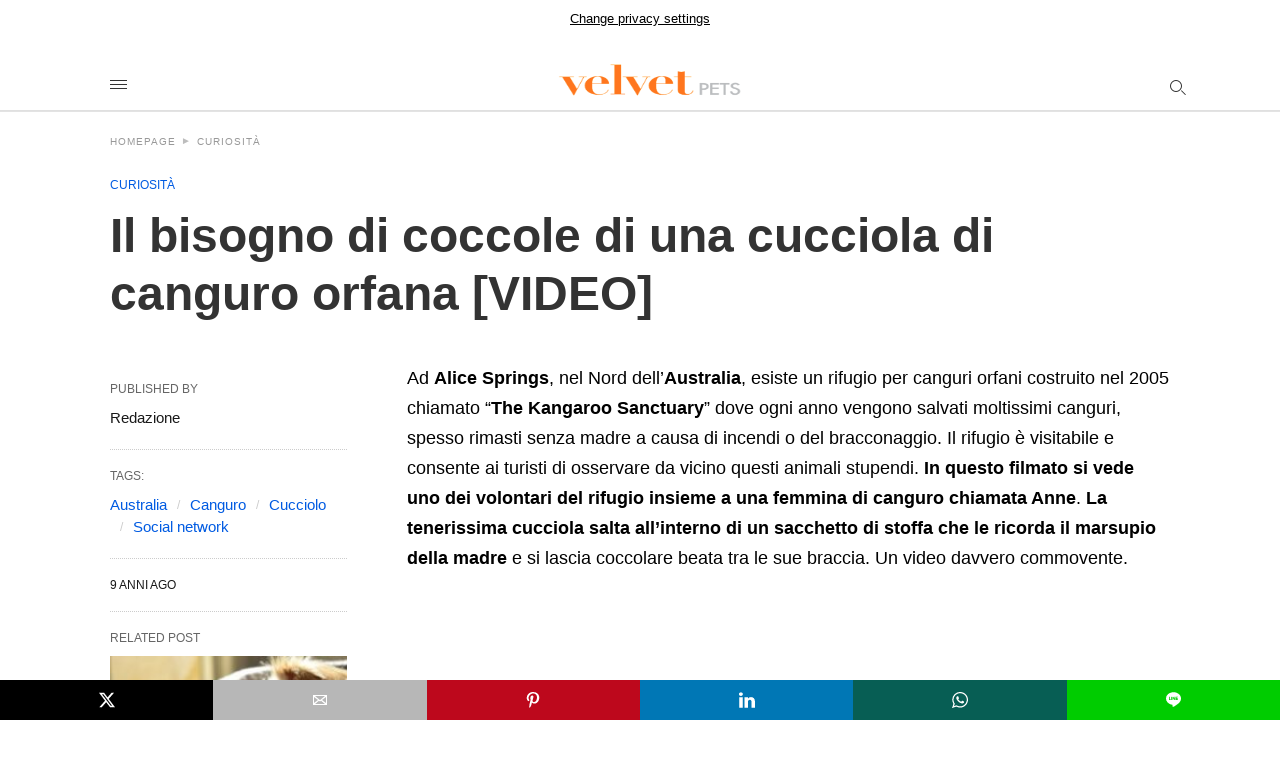

--- FILE ---
content_type: text/html; charset=UTF-8
request_url: https://www.velvetpets.it/2017/03/27/cucciola-di-canguro-si-fa-coccolare/amp/
body_size: 21230
content:
<!doctype html> <html amp lang="it-IT"> <head><script custom-element="amp-fx-collection" src="https://cdn.ampproject.org/v0/amp-fx-collection-latest.js" async></script><script custom-element="amp-access" src="https://cdn.ampproject.org/v0/amp-access-latest.js" async></script><script custom-element="amp-form" src="https://cdn.ampproject.org/v0/amp-form-latest.js" async></script> <meta charset="utf-8"> <link rel="preconnect" href="//cdn.ampproject.org"> <meta name="viewport" content="width=device-width">  <title>Il bisogno di coccole di una cucciola di canguro orfana [VIDEO] - Velvet Pets</title> <link rel="canonical" href="https://www.velvetpets.it/2017/03/27/cucciola-di-canguro-si-fa-coccolare/" /> <meta property="og:locale" content="it_IT" /> <meta property="og:type" content="article" /> <meta property="og:title" content="Il bisogno di coccole di una cucciola di canguro orfana [VIDEO]" /> <meta property="og:description" content="Ad Alice Springs, nel Nord dell’Australia, esiste un rifugio per canguri orfani costruito nel 2005 chiamato “The Kangaroo" /> <meta property="og:url" content="https://www.velvetpets.it/2017/03/27/cucciola-di-canguro-si-fa-coccolare/" /> <meta property="og:site_name" content="Velvet Pets" /> <meta property="article:publisher" content="https://www.facebook.com/VelvetMagIta" /> <meta property="article:author" content="https://www.facebook.com/VelvetPetsItalia" /> <meta property="article:published_time" content="2017-03-27T10:56:57+00:00" /> <meta property="og:image" content="https://www.velvetpets.it/wp-content/uploads/2017/03/canguro-.jpg" /> <meta property="og:image:width" content="1000" /> <meta property="og:image:height" content="600" /> <meta property="og:image:type" content="image/jpeg" /> <meta name="author" content="Redazione" /> <meta name="twitter:card" content="summary_large_image" /> <meta name="twitter:creator" content="@velvetmagita" /> <meta name="twitter:site" content="@velvetmagita" /> <meta name="twitter:label1" content="Scritto da" /> <meta name="twitter:data1" content="Redazione" /> <meta name="twitter:label2" content="Tempo di lettura stimato" /> <meta name="twitter:data2" content="1 minuto" /> <script type="application/ld+json" class="yoast-schema-graph">{"@context":"https://schema.org","@graph":[{"@type":"NewsArticle","@id":"https://www.velvetpets.it/2017/03/27/cucciola-di-canguro-si-fa-coccolare/#article","isPartOf":{"@id":"https://www.velvetpets.it/2017/03/27/cucciola-di-canguro-si-fa-coccolare/"},"author":{"name":"Redazione","@id":"https://www.velvetpets.it/#/schema/person/946db982e618259d3b969ccd0ac07789"},"headline":"Il bisogno di coccole di una cucciola di canguro orfana [VIDEO]","datePublished":"2017-03-27T10:56:57+00:00","mainEntityOfPage":{"@id":"https://www.velvetpets.it/2017/03/27/cucciola-di-canguro-si-fa-coccolare/"},"wordCount":115,"publisher":{"@id":"https://www.velvetpets.it/#organization"},"image":{"@id":"https://www.velvetpets.it/2017/03/27/cucciola-di-canguro-si-fa-coccolare/#primaryimage"},"thumbnailUrl":"https://www.velvetpets.it/wp-content/uploads/2017/03/canguro-.jpg","keywords":["Australia","Canguro","Cucciolo","Social network"],"articleSection":["Curiosità"],"inLanguage":"it-IT"},{"@type":"WebPage","@id":"https://www.velvetpets.it/2017/03/27/cucciola-di-canguro-si-fa-coccolare/","url":"https://www.velvetpets.it/2017/03/27/cucciola-di-canguro-si-fa-coccolare/","name":"Il bisogno di coccole di una cucciola di canguro orfana [VIDEO] - Velvet Pets","isPartOf":{"@id":"https://www.velvetpets.it/#website"},"primaryImageOfPage":{"@id":"https://www.velvetpets.it/2017/03/27/cucciola-di-canguro-si-fa-coccolare/#primaryimage"},"image":{"@id":"https://www.velvetpets.it/2017/03/27/cucciola-di-canguro-si-fa-coccolare/#primaryimage"},"thumbnailUrl":"https://www.velvetpets.it/wp-content/uploads/2017/03/canguro-.jpg","datePublished":"2017-03-27T10:56:57+00:00","breadcrumb":{"@id":"https://www.velvetpets.it/2017/03/27/cucciola-di-canguro-si-fa-coccolare/#breadcrumb"},"inLanguage":"it-IT","potentialAction":[{"@type":"ReadAction","target":["https://www.velvetpets.it/2017/03/27/cucciola-di-canguro-si-fa-coccolare/"]}]},{"@type":"ImageObject","inLanguage":"it-IT","@id":"https://www.velvetpets.it/2017/03/27/cucciola-di-canguro-si-fa-coccolare/#primaryimage","url":"https://www.velvetpets.it/wp-content/uploads/2017/03/canguro-.jpg","contentUrl":"https://www.velvetpets.it/wp-content/uploads/2017/03/canguro-.jpg","width":1000,"height":600,"caption":"Il bisogno di coccole di una cucciola di canguro orfana [VIDEO]"},{"@type":"BreadcrumbList","@id":"https://www.velvetpets.it/2017/03/27/cucciola-di-canguro-si-fa-coccolare/#breadcrumb","itemListElement":[{"@type":"ListItem","position":1,"name":"Home","item":"https://www.velvetpets.it/"},{"@type":"ListItem","position":2,"name":"Curiosità","item":"https://www.velvetpets.it/category/curiosita/"},{"@type":"ListItem","position":3,"name":"Il bisogno di coccole di una cucciola di canguro orfana [VIDEO]"}]},{"@type":"WebSite","@id":"https://www.velvetpets.it/#website","url":"https://www.velvetpets.it/","name":"Velvet Pets","description":"Animali domestici: tutto su Velvet Pets!","publisher":{"@id":"https://www.velvetpets.it/#organization"},"potentialAction":[{"@type":"SearchAction","target":{"@type":"EntryPoint","urlTemplate":"https://www.velvetpets.it/?s={search_term_string}"},"query-input":{"@type":"PropertyValueSpecification","valueRequired":true,"valueName":"search_term_string"}}],"inLanguage":"it-IT"},{"@type":"Organization","@id":"https://www.velvetpets.it/#organization","name":"Velvet Pets","url":"https://www.velvetpets.it/","logo":{"@type":"ImageObject","inLanguage":"it-IT","@id":"https://www.velvetpets.it/#/schema/logo/image/","url":"https://velvetpets.it/wp-content/uploads/2021/11/logo-velvetpets.png","contentUrl":"https://velvetpets.it/wp-content/uploads/2021/11/logo-velvetpets.png","width":500,"height":130,"caption":"Velvet Pets"},"image":{"@id":"https://www.velvetpets.it/#/schema/logo/image/"},"sameAs":["https://www.facebook.com/VelvetMagIta","https://x.com/velvetmagita"]},{"@type":"Person","@id":"https://www.velvetpets.it/#/schema/person/946db982e618259d3b969ccd0ac07789","name":"Redazione","image":{"@type":"ImageObject","inLanguage":"it-IT","@id":"https://www.velvetpets.it/#/schema/person/image/","url":"https://secure.gravatar.com/avatar/3d1533694b7bdea306a6154531706fa19d536cf5f291e95ef8e23b56e10fb832?s=96&d=mm&r=g","contentUrl":"https://secure.gravatar.com/avatar/3d1533694b7bdea306a6154531706fa19d536cf5f291e95ef8e23b56e10fb832?s=96&d=mm&r=g","caption":"Redazione"},"sameAs":["https://velvetpets.wpmudev.host/","https://www.facebook.com/VelvetPetsItalia"],"url":"https://www.velvetpets.it/author/redazione/"}]}</script>  <link rel="icon" href="https://www.velvetpets.it/wp-content/uploads/2021/11/velvetpets-favicon-150x150.png" sizes="32x32" /> <link rel="icon" href="https://www.velvetpets.it/wp-content/uploads/2021/11/velvetpets-favicon-300x300.png" sizes="192x192" /> <link rel="apple-touch-icon" href="https://www.velvetpets.it/wp-content/uploads/2021/11/velvetpets-favicon-300x300.png" /> <meta name="msapplication-TileImage" content="https://www.velvetpets.it/wp-content/uploads/2021/11/velvetpets-favicon-300x300.png" /> <meta name="generator" content="AMP for WP 1.1.11" /> <link rel="preload" as="script" href="https://cdn.ampproject.org/v0.js">  <script custom-element="amp-bind" src="https://cdn.ampproject.org/v0/amp-bind-0.1.js" async></script>   <script custom-element="amp-analytics" src="https://cdn.ampproject.org/v0/amp-analytics-latest.js" async></script> <script src="https://cdn.ampproject.org/v0.js" async></script> <style amp-boilerplate>body{-webkit-animation:-amp-start 8s steps(1,end) 0s 1 normal both;-moz-animation:-amp-start 8s steps(1,end) 0s 1 normal both;-ms-animation:-amp-start 8s steps(1,end) 0s 1 normal both;animation:-amp-start 8s steps(1,end) 0s 1 normal both}@-webkit-keyframes -amp-start{from{visibility:hidden}to{visibility:visible}}@-moz-keyframes -amp-start{from{visibility:hidden}to{visibility:visible}}@-ms-keyframes -amp-start{from{visibility:hidden}to{visibility:visible}}@-o-keyframes -amp-start{from{visibility:hidden}to{visibility:visible}}@keyframes -amp-start{from{visibility:hidden}to{visibility:visible}}</style><noscript><style amp-boilerplate>body{-webkit-animation:none;-moz-animation:none;-ms-animation:none;animation:none}</style></noscript> <script async custom-element="amp-consent"
src="https://cdn.ampproject.org/v0/amp-consent-0.1.js"></script> <script async custom-element="amp-ad"
src="https://cdn.ampproject.org/v0/amp-ad-0.1.js"></script> <script async custom-element="amp-sticky-ad"
src="https://cdn.ampproject.org/v0/amp-sticky-ad-1.0.js"></script> <script async custom-element="amp-fx-flying-carpet"
src="https://cdn.ampproject.org/v0/amp-fx-flying-carpet-0.1.js"></script> <script async custom-template="amp-mustache" src="https://cdn.ampproject.org/v0/amp-mustache-0.2.js"></script> <style amp-custom> body{font-family:'Arial', 'Helvetica', 'sans-serif';font-size:16px;line-height:1.25}ol, ul{list-style-position:inside}p, ol, ul, figure{margin:0 0 1em;padding:0}a, a:active, a:visited{text-decoration:none;color:#005be2}body a:hover{color:#005be2}#ampforwp-jp-relatedposts{padding-top:1em;margin:1em 0;position:relative;clear:both}#ampforwp-jp-relatedposts h3.jp-relatedposts-headline{margin:0 0 1em;display:inline-block;float:left;font-size:9pt;font-weight:700;font-family:inherit}#ampforwp-jp-relatedposts .jp-relatedposts-items-visual{margin-right:-20px}#ampforwp-jp-relatedposts .jp-relatedposts-items{clear:left}#ampforwp-jp-relatedposts .jp-relatedposts-items-visual .jp-relatedposts-post{padding-right:20px;-moz-opacity:.8;opacity:.8}#ampforwp-jp-relatedposts .jp-relatedposts-items .jp-relatedposts-post{float:left;width:33%;margin:0 0 1em;box-sizing:border-box;-moz-box-sizing:border-box;-webkit-box-sizing:border-box}#ampforwp-jp-relatedposts .jp-relatedposts-items-visual h4.jp-relatedposts-post-title{text-transform:none;font-family:inherit;display:block;max-width:100%}#ampforwp-jp-relatedposts .jp-relatedposts-items p,#ampforwp-jp-relatedposts .jp-relatedposts-items time,#ampforwp-jp-relatedposts .jp-relatedposts-items-visual h4.jp-relatedposts-post-title{font-size:14px;line-height:20px;margin:0}#ampforwp-jp-relatedposts .jp-relatedposts-items .jp-relatedposts-post .jp-relatedposts-post-title a{font-size:inherit;font-weight:400;text-decoration:none;-moz-opacity:1;opacity:1}pre{white-space:pre-wrap}.left{float:left}.right{float:right}.hidden, .hide, .logo .hide{display:none}.screen-reader-text{border:0;clip:rect(1px, 1px, 1px, 1px);clip-path:inset(50%);height:1px;margin:-1px;overflow:hidden;padding:0;position:absolute;width:1px;word-wrap:normal}.clearfix{clear:both}blockquote{background:#f1f1f1;margin:10px 0 20px 0;padding:15px}blockquote p:last-child{margin-bottom:0}.amp-wp-unknown-size img{object-fit:contain}.amp-wp-enforced-sizes{max-width:100%}html,body,div,span,object,iframe,h1,h2,h3,h4,h5,h6,p,blockquote,pre,abbr,address,cite,code,del,dfn,em,img,ins,kbd,q,samp,small,strong,sub,sup,var,b,i,dl,dt,dd,ol,ul,li,fieldset,form,label,legend,table,caption,tbody,tfoot,thead,tr,th,td,article,aside,canvas,details,figcaption,figure,footer,header,hgroup,menu,nav,section,summary,time,mark,audio,video{margin:0;padding:0;border:0;outline:0;font-size:100%;vertical-align:baseline;background:transparent}body{line-height:1}article,aside,details,figcaption,figure,footer,header,hgroup,menu,nav,section{display:block}nav ul{list-style:none}blockquote,q{quotes:none}blockquote:before,blockquote:after,q:before,q:after{content:none}a{margin:0;padding:0;font-size:100%;vertical-align:baseline;background:transparent}table{border-collapse:collapse;border-spacing:0}hr{display:block;height:1px;border:0;border-top:1px solid #ccc;margin:1em 0;padding:0}input,select{vertical-align:middle}*,*:after,*:before{box-sizing:border-box;-ms-box-sizing:border-box;-o-box-sizing:border-box}.alignright{float:right;margin-left:10px}.alignleft{float:left;margin-right:10px}.aligncenter{display:block;margin-left:auto;margin-right:auto;text-align:center}amp-iframe{max-width:100%;margin-bottom:20px}amp-wistia-player{margin:5px 0px}.wp-caption{padding:0}figcaption,.wp-caption-text{font-size:12px;line-height:1.5em;margin:0;padding:.66em 10px .75em;text-align:center}amp-carousel > amp-img > img{object-fit:contain}.amp-carousel-container{position:relative;width:100%;height:100%}.amp-carousel-img img{object-fit:contain}amp-instagram{box-sizing:initial}figure.aligncenter amp-img{margin:0 auto}.rr span,.loop-date,.fbp-cnt .amp-author,.display-name,.author-name{color:#191919}.fsp-cnt .loop-category li{padding:8px 0px}.fbp-cnt h2.loop-title{padding:8px 0px}.cntr{max-width:1100px;margin:0 auto;width:100%;padding:0px 20px}header .cntr{max-width:1100px;margin:0 auto}.h_m{position:static;background:rgba(255,255,255,1);border-bottom:1px solid;border-color:rgba(0,0,0,0.12);padding:0 0 0 0;margin:0 0 0 0}.content-wrapper{margin-top:0px}.h_m_w{width:100%;clear:both;display:inline-flex;height:60px}.icon-src:before{}.isc:after{}.h-ic a:after, .h-ic a:before{color:rgba(51,51,51,1)}.h-ic{margin:0px 10px;align-self:center}.amp-logo a{line-height:0;display:inline-block;margin:0;font-size:17px;font-weight:700;text-transform:uppercase;display:inline-block;color:rgba(51,51,51,1)}.logo h1{margin:0;font-size:17px;font-weight:700;text-transform:uppercase;display:inline-block}.h-srch a{line-height:1;display:block}.amp-logo amp-img{margin:0 auto}@media(max-width:480px){.h-sing{font-size:13px}}.logo{z-index:2;flex-grow:1;align-self:center;text-align:center;line-height:0}.h-1{display:flex;order:1}.h-nav{order:-1;align-self:center;flex-basis:30px}.h-ic:last-child{margin-right:0}.lb-t{position:fixed;top:-50px;width:100%;width:100%;opacity:0;transition:opacity .5s ease-in-out;overflow:hidden;z-index:9;background:rgba(20,20,22,0.9)}.lb-t img{margin:auto;position:absolute;top:0;left:0;right:0;bottom:0;max-height:0%;max-width:0%;border:3px solid white;box-shadow:0px 0px 8px rgba(0,0,0,.3);box-sizing:border-box;transition:.5s ease-in-out}a.lb-x{display:block;width:50px;height:50px;box-sizing:border-box;background:tranparent;color:black;text-decoration:none;position:absolute;top:-80px;right:0;transition:.5s ease-in-out}a.lb-x:after{line-height:0;display:block;text-indent:1px;color:rgba(255,255,255,0.8)}.lb-t:target{opacity:1;top:0;bottom:0;left:0;z-index:2}.lb-t:target img{max-height:100%;max-width:100%}.lb-t:target a.lb-x{top:25px}.lb img{cursor:pointer}.lb-btn form{position:absolute;top:200px;left:0;right:0;margin:0 auto;text-align:center}.lb-btn .s{padding:10px}.lb-btn .icon-search{padding:10px;cursor:pointer}.amp-search-wrapper{width:80%;margin:0 auto;position:relative}.overlay-search:before{position:absolute;right:0;cursor:pointer;top:4px;color:rgba(255,255,255,0.8)}.amp-search-wrapper .icon-search{cursor:pointer;background:transparent;border:none;display:inline-block;width:30px;height:30px;opacity:0;position:absolute;z-index:100;right:0;top:0}.lb-btn .s{padding:10px;background:transparent;border:none;border-bottom:1px solid #504c4c;width:100%;color:rgba(255,255,255,0.8)}.m-ctr{background:rgba(20,20,22,0.9)}.tg, .fsc{display:none}.fsc{width:100%;height:-webkit-fill-available;position:absolute;cursor:pointer;top:0;left:0;z-index:9}.tg:checked + .hamb-mnu > .m-ctr{margin-left:0;border-right:1px solid}.tg:checked + .hamb-mnu > .m-ctr .c-btn{position:fixed;right:5px;top:5px;background:rgba(20,20,22,0.9);border-radius:50px}.m-ctr{margin-left:-100%;float:left}.tg:checked + .hamb-mnu > .fsc{display:block;background:rgba(0,0,0,.9);height:100%}.t-btn, .c-btn{cursor:pointer}.t-btn:after{display:inline-block;color:rgba(51,51,51,1)}.c-btn:after{color:rgba(255,255,255,0.8);line-height:0;display:block;text-indent:1px}.c-btn{float:right;padding:15px 5px}header[style] label.c-btn, header[style] .lb-t:target a.lb-x{margin-top:30px}.m-ctr{transition:margin 0.3s ease-in-out}.m-ctr{width:90%;height:100%;position:absolute;z-index:99;padding:2% 0% 100vh 0%}.m-menu{display:inline-block;width:100%;padding:2px 20px 10px 20px}.m-scrl{overflow-y:scroll;display:inline-block;width:100%;max-height:94vh}.m-menu .amp-menu .toggle:after{display:inline-block;top:1px;transform:rotate(270deg);right:0;left:auto;cursor:pointer;border-radius:35px;color:rgba(255,255,255,0.8)}.m-menu .amp-menu .toggle:after{content:"";width:0;height:0;margin:17px;vertical-align:0.255em;border-top:0.3em solid;border-right:0.3em solid transparent;border-bottom:0;border-left:0.3em solid transparent}.m-menu .amp-menu li.menu-item-has-children:after{display:none}.m-menu .amp-menu li ul{font-size:14px}.m-menu .amp-menu{list-style-type:none;padding:0}.m-menu .amp-menu > li a{color:rgba(255,255,255,0.8);padding:12px 7px;margin-bottom:0;display:inline-block}.menu-btn{margin-top:30px;text-align:center}.menu-btn a{color:#fff;border:2px solid #ccc;padding:15px 30px;display:inline-block}.amp-menu li.menu-item-has-children>ul>li{width:100%}.m-menu .amp-menu li.menu-item-has-children>ul>li{padding-left:0;border-bottom:1px solid;margin:0px 10px}.m-menu .link-menu .toggle{width:100%;height:100%;position:absolute;top:0px;right:0;cursor:pointer}.m-menu .amp-menu .sub-menu li:last-child{border:none}.m-menu .amp-menu a{padding:7px 15px}.m-menu > li{font-size:17px}.amp-menu .toggle:after{position:absolute}.m-menu .toggle{float:right}.m-menu input{display:none}.m-menu .amp-menu [id^=drop]:checked + label + ul{display:block}.m-menu .amp-menu [id^=drop]:checked + .toggle:after{transform:rotate(360deg)}.hamb-mnu ::-webkit-scrollbar{display:none}.p-m-fl{width:100%;border-bottom:1px solid rgba(0, 0, 0, 0.05);background:rgba(239,239,239,1)}.p-menu{width:100%;text-align:center;margin:0px auto;padding:0px 25px 0px 25px}.p-menu ul li{display:inline-block;margin-right:21px;font-size:12px;line-height:20px;letter-spacing:1px;font-weight:400;position:relative}.p-menu ul li a{color:rgba(53,53,53,1);padding:12px 0px 12px 0px;display:inline-block}.p-menu input{display:none}.p-menu .amp-menu .toggle:after{display:none}.p-menu{white-space:nowrap}@media(max-width:768px){.p-menu{overflow:scroll}}pre{padding:30px 15px;background:#f7f7f7;white-space:pre-wrap;;font-size:14px;color:#666666;border-left:3px solid;border-color:#005be2;margin-bottom:20px}.cntn-wrp{font-family:Arial, Helvetica, sans-serif}table{display:-webkit-box;overflow-x:auto;word-break:normal}.author-tw:after{content:"";background-image:url([data-uri]);background-size:cover;width:15px;height:15px;display:inline-block;background-color:#000;border-radius:3px;margin:0px 5px;text-decoration:none}.author-tw:hover{text-decoration:none}.artl-cnt table{margin:0 auto;text-align:center;width:100%}p.nocomments{padding:10px;color:#fff}.tl-exc{font-size:16px;color:#444;margin-top:10px;line-height:20px}.amp-category span:nth-child(1){display:none}.amp-category span a, .amp-category span{color:#005be2;font-size:12px;font-weight:500;text-transform:uppercase}.amp-category span a:hover{color:#005be2}.amp-category span:after{content:"/";display:inline-block;margin:0px 5px 0px 5px;position:relative;top:1px;color:rgba(0, 0, 0, 0.25)}.amp-category span:last-child:after{display:none}.sp{width:100%;margin-top:20px;display:inline-block}.amp-post-title{font-size:48px;line-height:58px;color:#333;margin:0;padding-top:15px}.sf-img{text-align:center;width:100%;display:inline-block;height:auto;margin-top:33px}.sf-img figure{margin:0}.sf-img .wp-caption-text{width:1100px;text-align:left;margin:0 auto;color:#a1a1a1;font-size:14px;line-height:20px;font-weight:500;border-bottom:1px solid #ccc;padding:15px 0px}.sf-img .wp-caption-text:before{position:relative;top:4px;opacity:0.4;margin-right:5px}.sp-cnt{margin-top:40px;clear:both;width:100%;display:inline-block}.sp-rl{display:inline-flex;width:100%}.sp-rt{width:72%;margin-left:60px;flex-direction:column;justify-content:space-around;order:1}.sp-lt{display:flex;flex-direction:column;flex:1 0 20%;order:0;max-width:237px}.ss-ic, .sp-athr, .amp-tags, .post-date{padding-bottom:20px;border-bottom:1px dotted #ccc}.shr-txt, .athr-tx, .amp-tags > span:nth-child(1), .amp-related-posts-title, .related-title, .r-pf h3{margin-bottom:12px}.shr-txt, .athr-tx, .r-pf h3, .amp-tags > span:nth-child(1), .amp-related-posts-title, .post-date, .related-title{display:block}.shr-txt, .athr-tx, .r-pf h3, .amp-tags > span:nth-child(1), .amp-related-posts-title, .post-date, .related-title{text-transform:uppercase;font-size:12px;color:#666;font-weight:400}.loop-date, .post-edit-link{display:inline-block}.post-date .post-edit-link{color:#005be2;float:right}.post-date .post-edit-link:hover{color:#005be2}.sp-athr, .amp-tags, .post-date{margin-top:20px}.sp-athr .author-details a, .sp-athr .author-details, .amp-tags span a, .amp-tag{font-size:15px;color:#005be2;font-weight:400;line-height:1.5}.amp-tags .amp-tag:after{content:"/";display:inline-block;padding:0px 10px;position:relative;top:-1px;color:#ccc;font-size:12px}.amp-tags .amp-tag:last-child:after{display:none}.ss-ic li:before{border-radius:2px;text-align:center;padding:4px 6px}.sgl table{width:100%;margin-bottom:25px}.sgl th, .sgl td{padding:0.5em 1em;border:1px solid #ddd}.cntn-wrp{font-size:18px;color:#000;line-height:1.7;word-break:break-word}.cntn-wrp small{font-size:11px;line-height:1.2;color:#111}.cntn-wrp p, .cntn-wrp ul, .cntn-wrp ol{margin:0px 0px 30px 0px;word-break:break-word}.cntn-wrp .wp-block-image,.wp-block-embed{margin:15px 0px}.wp-block-embed{margin-top:45px}figure.wp-block-embed-twitter{margin:0}.wp-block-embed blockquote a{position:absolute;height:285px;z-index:9;margin-top:-40px}@media(max-width:768px){.wp-block-embed blockquote a{width:90%;height:209px;margin-top:-95px}.wp-block-embed{margin-top:95px}}.artl-cnt ul li, .artl-cnt ol li{list-style-type:none;position:relative;padding-left:20px}.artl-cnt ul li:before{content:"";display:inline-block;width:5px;height:5px;background:#333;position:absolute;top:12px;left:0px}.artl-cnt ol li{list-style-type:decimal;position:unset;padding:0}.sp-rt p strong, .pg p strong{font-weight:700}@supports (-webkit-overflow-scrolling:touch){.m-ctr{overflow:initial}}@supports not (-webkit-overflow-scrolling:touch){.m-ctr{overflow:scroll}}.m-scrl{display:inline-block;width:100%;max-height:94vh}.srp{margin-top:20px}.srp .amp-related-posts amp-img{float:left;width:100%;margin:0px;height:100%}.srp ul li{display:inline-block;line-height:1.3;margin-bottom:24px;list-style-type:none;width:100%}.srp ul li:last-child{margin-bottom:0px}.has_thumbnail:hover{opacity:0.7}.has_thumbnail:hover .related_link a{color:#005be2}.related_link{margin-top:10px}.related_link a{color:#333}.related_link p{word-break:break-word;color:#444;font-size:15px;line-height:20px;letter-spacing:0.10px;margin-top:5px;font-weight:400}.amp-related-posts ul{list-style-type:none}.r-pf{margin-top:40px;display:inline-block;width:100%}.sp-rt .amp-author{padding:20px 20px;border-radius:0;background:#f9f9f9;border:1px solid #ececec;display:inline-block;width:100%}.sp-rt .amp-author-image{float:left}.amp-author-image amp-img{border-radius:50%;margin:0px 12px 5px 0px;display:block;width:50px}.author-details p{margin:0;font-size:13px;line-height:20px;color:#666;padding-top:4px}#pagination{margin-top:30px;border-top:1px dotted #ccc;padding:20px 5px 0px 5px;;font-size:16px;line-height:24px;font-weight:400}.next{float:right;width:45%;text-align:right;position:relative;margin-top:10px}.next a, .prev a{color:#333}.prev{float:left;width:45%;position:relative;margin-top:10px}.prev span{text-transform:uppercase;font-size:12px;color:#666;display:block;position:absolute;top:-26px}.next span{text-transform:uppercase;font-size:12px;color:#666;display:block;font-weight:400;position:absolute;top:-26px;right:0}.next:hover a, .prev:hover a{color:#005be2}.prev:after{border-left:1px dotted #ccc;content:"";height:calc(100% - -10px);right:-50px;position:absolute;top:50%;transform:translate(0px, -50%);width:2px}.ampforwp_post_pagination{width:100%;text-align:center;display:inline-block}.ampforwp_post_pagination p{margin:0;font-size:18px;color:#444;font-weight:500;margin-bottom:10px}.ampforwp_post_pagination p a{color:#005be2;padding:0px 10px}.cmts{width:100%;display:inline-block;clear:both;margin-top:40px}.amp-comment-button{background-color:#005be2;font-size:15px;float:none;margin:30px auto 0px auto;text-align:center;border-radius:3px;font-weight:600;width:250px}.form-submit #submit{background-color:#005be2;font-size:14px;text-align:center;border-radius:3px;font-weight:500;color:#fff;cursor:pointer;margin:0;border:0;padding:11px 21px}#respond p{margin:12px 0}.amp-comment-button a{color:#fff;display:block;padding:7px 0px 8px 0px}.amp-comment-button a:hover{color:#fff}.cmt-form-comment #comment{border-color:#ccc;width:100%;padding:20px}.cmts h3{margin:0;font-size:12px;padding-bottom:6px;border-bottom:1px solid #eee;font-weight:400;letter-spacing:0.5px;text-transform:uppercase;color:#444}.cmts h3:after{content:"";display:block;width:115px;border-bottom:1px solid #005be2;position:relative;top:7px}.cmts ul{margin-top:16px}.cmts ul li{list-style:none;margin-bottom:20px;padding-bottom:20px;border-bottom:1px solid #eee}.cmts .amp-comments-wrapper ul .children{margin-left:30px}.cmts .cmt-author.vcard .says{display:none}.cmts .cmt-author.vcard .fn{font-size:12px;font-weight:500;color:#333}.cmts .cmt-metadata{font-size:11px;margin-top:8px}.amp-comments-wrapper ul li:hover .cmt-meta .cmt-metadata a{color:#005be2;}.cmts .cmt-metadata a{color:#999}.cmt-content{margin-top:6px;width:100%;display:inline-block}.cmt-content p{font-size:14px;color:#333;line-height:22px;font-weight:400;margin:0}.cmt-meta amp-img{float:left;margin-right:10px;border-radius:50%;width:40px}.sp-rt .amp-author{margin-top:5px}.cntn-wrp a{margin:10px 0px;color:#005be2}.loop-wrapper{display:flex;flex-wrap:wrap;margin:-15px}.loop-category li{display:inline-block;list-style-type:none;margin-right:10px;font-size:10px;font-weight:600;letter-spacing:1.5px}.loop-category li a{color:#555;text-transform:uppercase}.loop-category li:hover a{color:#005be2}.fsp-cnt p{color:#444;font-size:13px;line-height:20px;letter-spacing:0.10px;word-break:break-word}.fsp:hover h2 a{color:#005be2}.fsp h2 a, .fsp h3 a{color:#191919}.fsp{margin:15px;flex-basis:calc(33.33% - 30px)}.fsp-img{margin-bottom:10px}.fsp h2, .fsp h3{margin:0px 0px 5px 0px;font-size:20px;line-height:25px;font-weight:500}.fsp-cnt .loop-category{margin-bottom:20px}.fsp-cnt .loop-category li{font-weight:500}blockquote{margin-bottom:20px}blockquote p{font-size:34px;line-height:1.4;font-weight:700;position:relative;padding:30px 0 0 0}blockquote p:before{content:"";border-top:8px solid #000;width:115px;line-height:40px;display:inline-block;position:absolute;top:0}.cmts-wrap{display:flex;width:100%;margin-top:30px;padding-bottom:30px;border-bottom:1px solid #eee}.cmts-wrap .page-numbers:after{display:none}.cmts .page-numbers{margin:0px 10px}.cmts .prev, .cmts .next{margin:0 auto}.cmts-wrap a{color:#333}.cmts-wrap a:hover{color:#005be2}.cmts-wrap .current{color:#005be2}@media(max-width:1110px){.cntr{width:100%;padding:0px 20px}.sp-rt{margin-left:30px}}@media(max-width:768px){.tl-exc{font-size:14px;margin-top:3px;line-height:22px}.sp-rl{display:inline-block;width:100%}.sp-lt{width:100%;margin-top:20px;max-width:100%}.sp-cnt{margin-top:15px}.r-pf h3{padding-top:20px;border-top:1px dotted #ccc}.r-pf{margin-top:20px}.cmts{margin:20px 0px 20px 0px}.sp-rt{width:100%;margin-left:0}.sp-rt .amp-author{padding:20px 15px}#pagination{margin:20px 0px 20px 0px;border-top:none}.amp-post-title{padding-top:10px}.fsp{flex-basis:calc(100% - 30px)}.fsp-img{width:40%;float:left;margin-right:20px}.fsp-cnt{width:54%;float:left}.srp .related_link{font-size:20px;line-height:1.4;font-weight:600}.rlp-image{width:200px;float:left;margin-right:15px;display:flex;flex-direction:column}.rlp-cnt{display:flex}}@media(max-width:480px){.loop-wrapper{margin-top:15px}.cntn-wrp p{line-height:1.65}.rp .has_related_thumbnail{width:100%}.rlp-image{width:100%;float:none;margin-right:0px}.rlp-cnt{width:100%;float:none}.amp-post-title{font-size:32px;line-height:44px}.amp-category span a{font-size:12px}.sf-img{margin-top:20px}.sp{margin-top:20px}.menu-btn a{padding:10px 20px;font-size:14px}.next, .prev{float:none;width:100%}#pagination{padding:10px 0px 0px}#respond{margin:0}.next a{margin-bottom:45px;display:inline-block}.prev:after{display:none}.author-details p{font-size:12px;line-height:18px}.sf-img .wp-caption-text{width:100%;padding:10px 15px}.fsp-img{width:100%;float:none;margin-right:0px}.fsp-cnt{width:100%;float:none}.fsp{border:none;padding:0}.fsp-cnt{padding:0px 15px 0px 14px}.r-pf .fsp-cnt{padding:0px}blockquote p{font-size:20px}}@media(max-width:425px){.sp-rt .amp-author{margin-bottom:10px}#pagination{margin:20px 0px 10px 0px}.fsp h2, .fsp h3{font-size:24px;font-weight:600}}@media(max-width:320px){.cntn-wrp p{font-size:16px}}.m-srch #amp-search-submit{cursor:pointer;background:transparent;border:none;display:inline-block;width:30px;height:30px;opacity:0;position:absolute;z-index:100;right:0;top:0}.m-srch .amp-search-wrapper{border:1px solid rgba(255,255,255,0.8);background:rgba(255,255,255,0.8);width:100%;border-radius:60px}.m-srch .s{padding:10px 15px;border:none;width:100%;color:rgba(20,20,22,0.9);background:rgba(255,255,255,0.8);border-radius:60px}.m-srch{border-top:1px solid;padding:20px}.m-srch .overlay-search:before{color:rgba(20,20,22,0.9);padding-right:10px;top:6px}.cp-rgt{font-size:11px;line-height:1.2;color:rgba(255,255,255,0.8);padding:20px;text-align:center;border-top:1px solid}.cp-rgt a{color:rgba(255,255,255,0.8);border-bottom:1px solid rgba(255,255,255,0.8);margin-left:10px}.cp-rgt .view-non-amp{display:none}a.btt:hover{cursor:pointer}.footer{margin-top:80px}.f-menu ul li .sub-menu{display:none}.f-menu ul li{display:inline-block;margin-right:20px}.f-menu ul li a{padding:0;color:#575656}.f-menu ul > li:hover a{color:#005be2}.f-menu{font-size:14px;line-height:1.4;margin-bottom:30px}.rr{font-size:12px;color:rgba(136,136,136,1)}.rr span{margin:0 10px 0 0px}.f-menu ul li.menu-item-has-children:hover > ul{display:none}.f-menu ul li.menu-item-has-children:after{display:none}.f-w-f1{padding:70px 0 70px 0;width:100%;border-top:1px solid rgba(238,238,238,1)}.f-w{display:inline-flex;width:100%;flex-wrap:wrap;margin:15px -15px 0px}.f-w-f2{text-align:center;border-top:1px solid rgba(238,238,238,1);padding:50px 0 50px 0}.w-bl{margin-left:0;display:flex;flex-direction:column;position:relative;flex:1 0 22%;margin:0 15px 30px;line-height:1.5;font-size:14px}.w-bl h4{font-size:12px;font-weight:500;margin-bottom:20px;text-transform:uppercase;letter-spacing:1px;padding-bottom:4px}.w-bl ul li{list-style-type:none;margin-bottom:15px}.w-bl ul li:last-child{margin-bottom:0}.w-bl ul li a{text-decoration:none}.w-bl .menu li .sub-menu, .w-bl .lb-x{display:none}.w-bl .menu li .sub-menu, .w-bl .lb-x{display:none}.w-bl table{border-collapse:collapse;margin:0 0 1.5em;width:100%}.w-bl tr{border-bottom:1px solid #eee}.w-bl th, .w-bl td{text-align:center}.w-bl td{padding:0.4em}.w-bl th:first-child, .w-bl td:first-child{padding-left:0}.w-bl thead th{border-bottom:2px solid #bbb;padding-bottom:0.5em;padding:0.4em}.w-bl .calendar_wrap caption{font-size:14px;margin-bottom:10px}.w-bl form{display:inline-flex;flex-wrap:wrap;align-items:center}.w-bl .search-submit{text-indent:-9999px;padding:0;margin:0;background:transparent;line-height:0;display:inline-block;opacity:0}.w-bl .search-button:after{display:inline-block;cursor:pointer}.w-bl .search-field{border:1px solid #ccc;padding:6px 10px}.f-menu{font-size:14px;line-height:1.4;margin-bottom:30px}.f-menu ul li{display:inline-block;margin-right:20px}.f-menu .sub-menu{display:none}.rr{font-size:13px;color:rgba(136,136,136,1)}@media(max-width:768px){.footer{margin-top:60px}.w-bl{flex:1 0 22%}.f-menu ul li{margin-bottom:10px}}@media(max-width:480px){.footer{margin-top:50px}.f-w-f1{padding:45px 0px 10px 0px}.f-w-f2{padding:25px 0px}.f-w{display:block;margin:15px 0px 0px}.w-bl{margin-bottom:40px}.w-bl{flex:100%}.w-bl ul li{margin-bottom:11px}.f-menu ul li{display:inline-block;line-height:1.8;margin-right:13px}.f-menu .amp-menu > li a{padding:0;font-size:12px;color:#7a7a7a}.rr{margin-top:15px;font-size:11px}}@media(max-width:425px){.footer{margin-top:35px}.f-w-f1{padding:35px 0px 10px 0px}.w-bl h4{margin-bottom:15px}}.ss-ic ul li{list-style-type:none;display:inline-block}.ss-ic li a{color:#fff;padding:5px;border-radius:3px;margin:0px 10px 10px 0px;display:inline-block}.ss-ic li a.s_tw{color:#FFFFFF}.s_tw{background:#000000}.ss-ic li a.s_li{color:#00cc00}.ss-ic ul li .s_fb{color:#fff;background:#3b5998}.s_fb:after{}.s_tw:after{}.s_lk{background:#0077b5}.s_lk:after{}.s_pt{background:#bd081c}.s_pt:after{}.s_em{background:#b7b7b7}.s_em:after{}.s_wp{background:#075e54}.s_wp:after{}.s_li{background:#00cc00}.s_stk{background:#f1f1f1;display:inline-block;width:100%;padding:0;position:fixed;bottom:0;text-align:center;border:0}.s_stk ul{width:100%;display:inline-flex}.s_stk ul li{flex-direction:column;flex-basis:0;flex:1 0 5%;max-width:calc(100% - 10px);display:flex;height:40px}.s_stk li a{margin:0;border-radius:0;padding:12px}.body.single-post{padding-bottom:40px}.s_stk{z-index:99999999}.body.single-post .adsforwp-stick-ad, .body.single-post amp-sticky-ad{padding-bottom:45px;padding-top:5px}.body.single-post .ampforwp-sticky-custom-ad{bottom:40px;padding:3px 0px 0px}.body.single-post .afw a{line-height:0}.body.single-post amp-sticky-ad amp-sticky-ad-top-padding{height:0px}.content-wrapper a, .breadcrumb ul li a, .srp ul li, .rr a{transition:all 0.3s ease-in-out 0s}[class^="icon-"], [class*=" icon-"]{font-family:'icomoon';speak:none;font-style:normal;font-weight:normal;font-variant:normal;text-transform:none;line-height:1;-webkit-font-smoothing:antialiased;-moz-osx-font-smoothing:grayscale}.breadcrumbs{padding-bottom:8px;margin-bottom:20px}.breadcrumb ul li,.breadcrumbs span{display:inline-block;list-style-type:none;font-size:10px;text-transform:uppercase;margin-right:5px}.breadcrumb ul li a, .breadcrumbs span a, .breadcrumbs .bread-post{color:#999;letter-spacing:1px}.breadcrumb ul li a:hover, .breadcrumbs span a:hover{color:#005be2}.breadcrumbs li a:after, .breadcrumbs span a:after{display:inline-block;color:#bdbdbd;padding-left:5px;position:relative;top:1px}.breadcrumbs li:last-child a:after{display:none}.archive .breadcrumbs{margin-top:20px}@media (min-width:768px){.wp-block-columns{display:flex}.wp-block-column{max-width:50%;margin:0px 10px}}amp-facebook-like{max-height:28px;top:6px;margin-right:10px}.ampforwp-blocks-gallery-caption{font-size:16px}.m-s-i li a.s_telegram:after{content:"\e93f"}.cntn-wrp h1, .cntn-wrp h2, .cntn-wrp h3, .cntn-wrp h4, .cntn-wrp h5, h6{margin-bottom:5px}.cntn-wrp h1{font-size:32px}.cntn-wrp h2{font-size:27px}.cntn-wrp h3{font-size:24px}.cntn-wrp h4{font-size:20px}.cntn-wrp h5{font-size:17px}.cntn-wrp h6{font-size:15px}figure.amp-featured-image{margin:10px 0}.t-btn{color:rgba(51,51,51,1);position:absolute;width:17px;height:5px;border-top:solid 1px currentColor;border-bottom:solid 1px currentColor}.t-btn:after{content:'';position:absolute;top:3px;left:0;width:17px;height:5px;border-bottom:solid 1px currentColor}.t-btn:after{color:rgba(51,51,51,1)}.icon-src,a.lb-x{color:rgba(51,51,51,1);position:absolute;width:12px;height:12px;border:solid 1px rgba(51,51,51,1);;border-radius:100%;transform:rotate(-45deg)}.icon-src:before,a.lb-x:before{content:'';position:absolute;top:12px;left:5px;height:6px;width:1px;background-color:currentColor}.overlay-search{position:absolute;width:12px;height:12px;border:solid 1px #fff;border-radius:100%;transform:rotate(-45deg);right:10px;top:0px}.overlay-search:before{content:'';position:absolute;top:12px;left:5px;height:6px;width:1px;background-color:currentColor}.m-srch .overlay-search{border:1px solid #000;top:10px}.m-srch .overlay-search:before{padding-right:0px;top:10px}a.bread-link.bread-home::after{content:"\25BA";top:-1px}.lb-t:target a.lb-x{width:32px;height:32px;top:50px;right:20px}.lb-t:target a.lb-x:before{content:"X";color:#fff;transform:rotate(45deg);background-color:transparent;top:-4px;height:-17px;margin:10px}#search a.lb-x{border:1px solid #fff}.amp-wp-content table, .cntn-wrp.artl-cnt table{height:auto}amp-img.amp-wp-enforced-sizes[layout=intrinsic] > img, .amp-wp-unknown-size > img{object-fit:contain}.rtl amp-carousel{direction:ltr}.rtl .amp-menu .toggle:after{left:0;right:unset}.sharedaddy li{display:none}sub{vertical-align:sub;font-size:small}sup{vertical-align:super;font-size:small}@media only screen and (max-width:480px){svg{max-width:250px;max-height:250px}}h2.amp-post-title{word-break:break-word;word-wrap:break-word}h2.amp-wp-sub-title{word-break:break-word;word-wrap:break-word}h2.amp-wp-sub-title{font-size:20px;line-height:1.4em;margin-top:0px;color:#a0a0a0}h2.amp-wp-sub-title.center{text-align:center}@media (min-width:768px){.artl-cnt .wp-block-column{max-width:100%}}h1,h2,h3,h4,h5,h6,.amp-wp-title{font-family:1} .wp-block-table{min-width:240px}table.wp-block-table.alignright,table.wp-block-table.alignleft,table.wp-block-table.aligncenter{width:auto}table.wp-block-table.aligncenter{width:50%}table.wp-block-table.alignfull,table.wp-block-table.alignwide{display:table}table{overflow-x:auto}table a:link{font-weight:bold;text-decoration:none}table a:visited{color:#999999;font-weight:bold;text-decoration:none}table a:active, table a:hover{color:#bd5a35;text-decoration:underline}table{font-family:Arial, Helvetica, sans-serif;color:#666;font-size:15px;text-shadow:1px 1px 0px #fff;background:inherit;margin:0px;width:95%}table th{padding:21px 25px 22px 25px;border-top:1px solid #fafafa;border-bottom:1px solid #e0e0e0;background:#ededed}table th:first-child{text-align:left;padding-left:20px}table tr:first-child th:first-child{-webkit-border-top-left-radius:3px;border-top-left-radius:3px}table tr:first-child th:last-child{-webkit-border-top-right-radius:3px;border-top-right-radius:3px}table tr{text-align:center;padding-left:20px;border:2px solid #eee}table td:first-child{padding-left:20px;border-left:0}table td{padding:18px;border-top:1px solid #ffffff;border-bottom:1px solid #e0e0e0;border-left:1px solid #e0e0e0}table tr.even td{background:#f6f6f6;background:-webkit-gradient(linear, left top, left bottom, from(#f8f8f8), to(#f6f6f6))}table tr:last-child td{border-bottom:0}table tr:last-child td:first-child{-webkit-border-bottom-left-radius:3px;border-bottom-left-radius:3px}table tr:last-child td:last-child{-webkit-border-bottom-right-radius:3px;border-bottom-right-radius:3px}@media screen and (min-width:650px){table{display:inline-table}}.has-text-align-left{text-align:left}.has-text-align-right{text-align:right}.has-text-align-center{text-align:center}.collapsible-captions amp-img img{object-fit:contain}.web-stories-list__story-poster amp-img{width:100%;height:100%}amp-web-push-widget button.amp-subscribe{display:inline-flex;align-items:center;border-radius:5px;border:0;box-sizing:border-box;margin:0;padding:10px 15px;cursor:pointer;outline:none;font-size:15px;font-weight:500;background:#4A90E2;margin-top:7px;color:white;box-shadow:0 1px 1px 0 rgba(0, 0, 0, 0.5);-webkit-tap-highlight-color:rgba(0, 0, 0, 0)}.amp-logo amp-img{width:190px}.amp-menu input{display:none}.amp-menu li.menu-item-has-children ul{display:none}.amp-menu li{position:relative;display:block}.amp-menu > li a{display:block}div.acssacfe9{clear:both;margin:8px 0}.code-block-default{margin:8px 0;clear:both}.code-block-{}.ai-align-left *{margin:0 auto 0 0;text-align:left}.ai-align-right *{margin:0 0 0 auto;text-align:right}.ai-center *{margin:0 auto;text-align:center}.icon-widgets:before{content:"\e1bd"}.icon-search:before{content:"\e8b6"}.icon-shopping-cart:after{content:"\e8cc"}#postPromptUI button{background:#368bd6;color:white;padding:5px 15px;border:none;outline:none;display:flex;align-items:center;position:fixed;right:0;bottom:0;border-radius:3px 0 0 3px;max-height:30px;max-width:110px;cursor:pointer}</style> </head> <body data-amp-auto-lightbox-disable class="body single-post 65939 post-id-65939 singular-65939 amp-single post 1.1.11"> <amp-consent layout="nodisplay" id="consent-element"> <script type="application/json">{"consentInstanceId": "clickio","consentRequired":   "remote","checkConsentHref": "https://clickiocmp.com/check/?s=240238&cid=CLIENT_ID&pid=PAGE_VIEW_ID_64","promptUISrc":      "https://clickiocmp.com/prompt/?s=240238&cid=CLIENT_ID&pid=PAGE_VIEW_ID_64u0026url_can=CANONICAL_URL","onUpdateHref":     "https://clickiocmp.com/update/?s=240238&cid=CLIENT_ID&pid=PAGE_VIEW_ID_64","postPromptUI": "post-consent-ui","uiConfig":{"overlay": true
},"sandbox": "allow-top-navigation-by-user-activation","exposesTcfApi": true
}</script> </amp-consent> <div class="consent-cls-wrapper" style="min-height: 30px; margin: 10px 0;"> <div style="margin: 0; text-align: center;" id="post-consent-ui"> <button on="tap:consent-element.prompt" style="border: none; background: none; text-decoration: underline; padding: 0;">Change privacy settings</button> </div> </div> <header class="header h_m h_m_1" > <input type="checkbox" id="offcanvas-menu" on="change:AMP.setState({ offcanvas_menu: (event.checked ? true : false) })" [checked] = "offcanvas_menu" class="tg" /> <div class="hamb-mnu"> <aside class="m-ctr"> <div class="m-scrl"> <div class="menu-heading clearfix"> <label for="offcanvas-menu" class="c-btn"></label> </div> <nav class="m-menu"> <ul id="menu-menu-primario" class="amp-menu"><li id="menu-item-87325" class="menu-item menu-item-type-taxonomy menu-item-object-category menu-item-87325 "><a href="https://www.velvetpets.it/category/news/" class="dropdown-toggle" data-toggle="dropdown">News</a></li> <li id="menu-item-111101" class="menu-item menu-item-type-taxonomy menu-item-object-category menu-item-111101 "><a href="https://www.velvetpets.it/category/pets-healthy/" class="dropdown-toggle" data-toggle="dropdown">Pets Healthy</a></li> <li id="menu-item-87348" class="menu-item menu-item-type-taxonomy menu-item-object-category menu-item-87348 "><a href="https://www.velvetpets.it/category/qui-la-zampa/" class="dropdown-toggle" data-toggle="dropdown">Qui la zampa</a></li> <li id="menu-item-87332" class="menu-item menu-item-type-taxonomy menu-item-object-category current-post-ancestor current-menu-parent current-post-parent menu-item-87332 "><a href="https://www.velvetpets.it/category/curiosita/" class="dropdown-toggle" data-toggle="dropdown">Curiosità</a></li> <li id="menu-item-87326" class="menu-item menu-item-type-taxonomy menu-item-object-category menu-item-87326 "><a href="https://www.velvetpets.it/category/storie/" class="dropdown-toggle" data-toggle="dropdown">Storie</a></li> </ul> </nav> <div class="m-srch"> <form role="search" method="get" class="amp-search" target="_top" action="https://www.velvetpets.it"> <div class="amp-search-wrapper"> <label aria-label="Type your query" class="screen-reader-text" for="s">Type your search query and hit enter: </label> <input type="text" placeholder="AMP" value="1" name="amp" class="hidden"/> <label aria-label="search text" for="search-text-58"></label> <input id="search-text-58" type="text" placeholder="Type Here" value="" name="s" class="s" /> <label aria-label="Submit amp search" for="amp-search-submit" > <input type="submit" class="icon-search" value="Search" /> </label> <div class="overlay-search"> </div> </div> </form> </div> <div class="cp-rgt"> <span>All Rights Reserved</span><a class="view-non-amp" href="https://www.velvetpets.it/2017/03/27/cucciola-di-canguro-si-fa-coccolare/" title="View Non-AMP Version">View Non-AMP Version</a> </div> </div> </aside> <label for="offcanvas-menu" class="fsc"></label> <div class="cntr"> <div class="head h_m_w"> <div class="h-nav"> <label for="offcanvas-menu" class="t-btn"></label> </div> <div class="logo"> <div class="amp-logo"> <a href="https://www.velvetpets.it/amp/" title="Velvet Pets" > <amp-img data-hero src="https://www.velvetpets.it/wp-content/uploads/2022/04/logo-velvetpets_min.png" width="190" height="36" alt="Velvet Pets" class="amp-logo" layout="responsive"></amp-img></a> </div> </div> <div class="h-1"> <div class="h-srch h-ic"> <a title="search" class="lb icon-src" href="#search"></a> <div class="lb-btn"> <div class="lb-t" id="search"> <form role="search" method="get" class="amp-search" target="_top" action="https://www.velvetpets.it"> <div class="amp-search-wrapper"> <label aria-label="Type your query" class="screen-reader-text" for="s">Type your search query and hit enter: </label> <input type="text" placeholder="AMP" value="1" name="amp" class="hidden"/> <label aria-label="search text" for="search-text-11"></label> <input id="search-text-11" type="text" placeholder="Type Here" value="" name="s" class="s" /> <label aria-label="Submit amp search" for="amp-search-submit" > <input type="submit" class="icon-search" value="Search" /> </label> <div class="overlay-search"> </div> </div> </form> <a title="close" class="lb-x" href="#"></a> </div> </div> </div> </div> <div class="clearfix"></div> </div> </div> </div> </header> <div class="content-wrapper"> <div class="p-m-fl"> </div> <div class="sp sgl"> <div class="cntr"> <div class="amp-wp-content breadcrumb"><ul id="breadcrumbs" class="breadcrumbs"><li class="item-home"><a class="bread-link bread-home" href="https://www.velvetpets.it/amp/" title="Homepage">Homepage</a></li><li class="item-cat item-cat-12"><a class="bread-cat bread-cat-12 bread-cat-Curiosità" href="https://www.velvetpets.it/category/curiosita/" title="Curiosità">Curiosità</a></li></ul></div> <div class="amp-category"> <span>Categories: </span> <span class="amp-cat amp-cat-12 "><a href="https://www.velvetpets.it/category/curiosita/" title="Curiosità">Curiosità</a></span> </div> <h1 class="amp-post-title">Il bisogno di coccole di una cucciola di canguro orfana [VIDEO]</h1> </div> <div class="sp-cnt"> <div class="cntr"> <div class="sp-rl"> <div class="sp-rt"> <div class="cntn-wrp artl-cnt"> <p>Ad <strong>Alice Springs</strong>, nel Nord dell’<strong>Australia</strong>, esiste un rifugio per canguri orfani costruito nel 2005 chiamato “<strong>The Kangaroo Sanctuary</strong>” dove ogni anno vengono salvati moltissimi canguri, spesso rimasti senza madre a causa di incendi o del bracconaggio. Il rifugio è visitabile e consente ai turisti di osservare da vicino questi animali stupendi. <strong>In questo filmato si vede uno dei volontari del rifugio insieme a una femmina di canguro chiamata Anne</strong>. <strong>La tenerissima cucciola salta all’interno di un sacchetto di stoffa che le ricorda il marsupio della madre</strong> e si lascia coccolare beata tra le sue braccia. Un video davvero commovente.</p><div class="code-block code-block-6 acssacfe9"> <amp-ad width="336" height="280" type="doubleclick" data-slot="/23289932190/velvetpets.it/velvetpets.it_atf_amp" data-multi-size="300x300,300x250,300x210,250x250"> </amp-ad></div> <p>Photo Credits: You Tube</p><div class="code-block code-block-9 acssacfe9"> <amp-ad width="336" height="280" type="doubleclick" data-slot="/23289932190/velvetpets.it/velvetpets.it_btf_amp" data-multi-size="300x300,300x250,300x210,250x250"> </amp-ad></div> <div class="code-block code-block-8 acssacfe9"> <amp-ad width="336" height="280" type="doubleclick" data-slot="/23289932190/velvetpets.it/velvetpets.it_middle_amp" data-multi-size="300x300,300x250,300x210,250x250"> </amp-ad></div> <div class="code-block code-block-10 acssacfe9"> <amp-embed width="600" height="600" layout="responsive" type="mgid" data-publisher="velvetpets.it.dorvan" data-widget="1714440" data-container="M1004392ScriptRootC1714440" data-block-on-consent="_till_responded"> </amp-embed></div>  </div> <div class="amp-author "> <div class="amp-author-image "> <amp-img src="https://secure.gravatar.com/avatar/3d1533694b7bdea306a6154531706fa19d536cf5f291e95ef8e23b56e10fb832?s=60&#038;d=mm&#038;r=g" width="60" height="60" layout="fixed"></amp-img> </div> <div class="author-details "><span class="author-name">Redazione</span><p></p> </div> </div> <div id="pagination"> <div class="next"> <a href="https://www.velvetpets.it/2017/03/27/equiblu-giornata-consapevolezza-autismo-equitabile/amp/"><span>Next </span> EQUI-BLU: a cavallo per essere parte del mondo e non un mondo a parte &raquo;</a> </div> <div class="prev"> <a href="https://www.velvetpets.it/2017/03/27/gatto-scuoiato-vivo-a-brescia-video-le-iene/amp/"><span>Previous</span> &laquo; Gatto scuoiato vivo a Brescia: il servizio de “Le Iene” [VIDEO]</a> </div> <div class="clearfix"></div> </div> </div> <div class="sp-lt"> <div class="sp-athr desk-athr"> <span class="athr-tx">Published by</span> <div class="amp-author "> <div class="author-details "><span class="author-name">Redazione</span> </div> </div> </div> <div class="amp-tags"> <span>Tags: </span> <span class="amp-tag amp-tag-584"><a href="https://www.velvetpets.it/tag/australia/" title="Australia">Australia</a></span><span class="amp-tag amp-tag-449"><a href="https://www.velvetpets.it/tag/canguro/" title="Canguro">Canguro</a></span><span class="amp-tag amp-tag-109"><a href="https://www.velvetpets.it/tag/cucciolo/" title="Cucciolo">Cucciolo</a></span><span class="amp-tag amp-tag-262"><a href="https://www.velvetpets.it/tag/social-network/" title="Social network">Social network</a></span> </div> <div class="post-date desk-date"> <div class="loop-date">9 anni ago</div> </div> <div class="srp"> <ul class="clearfix"> <h3 class="amp-related-posts-title">Related Post</h3> <li class="has_thumbnail"> <div class="rlp-image"> <a href="https://www.velvetpets.it/2025/01/07/5-rimedi-casalinghi-per-il-raffreddore-del-tuo-cane/amp/" rel="bookmark" title="5 rimedi casalinghi per il raffreddore del tuo cane"> <amp-img data-hero src="https://www.velvetpets.it/wp-content/uploads/2025/01/Progetto-senza-titolo-59-220x134.jpg" alt="" width="220" height="134" layout="responsive"><amp-img fallback data-hero src="https://www.velvetpets.it/wp-content/plugins/accelerated-mobile-pages/images/SD-default-image.png" alt="" width="220" height="134" layout="responsive"></amp-img></amp-img> </a> </div> <div class="rlp-cnt"> <div class="related_link"> <a href="https://www.velvetpets.it/2025/01/07/5-rimedi-casalinghi-per-il-raffreddore-del-tuo-cane/amp/" title="5 rimedi casalinghi per il raffreddore del tuo cane">5 rimedi casalinghi per il raffreddore del tuo cane</a> </div> </div> </li> <li class="has_thumbnail"> <div class="rlp-image"> <a href="https://www.velvetpets.it/2025/01/07/le-tartarughe-sono-pericolose-per-gli-uomini-cosa-sappiamo/amp/" rel="bookmark" title="Le tartarughe sono pericolose per gli uomini? Cosa sappiamo"> <amp-img data-hero src="https://www.velvetpets.it/wp-content/uploads/2025/01/Progetto-senza-titolo-57-220x134.jpg" alt="" width="220" height="134" layout="responsive"><amp-img fallback data-hero src="https://www.velvetpets.it/wp-content/plugins/accelerated-mobile-pages/images/SD-default-image.png" alt="" width="220" height="134" layout="responsive"></amp-img></amp-img> </a> </div> <div class="rlp-cnt"> <div class="related_link"> <a href="https://www.velvetpets.it/2025/01/07/le-tartarughe-sono-pericolose-per-gli-uomini-cosa-sappiamo/amp/" title="Le tartarughe sono pericolose per gli uomini? Cosa sappiamo">Le tartarughe sono pericolose per gli uomini? Cosa sappiamo</a> </div> </div> </li> <li class="has_thumbnail"> <div class="rlp-image"> <a href="https://www.velvetpets.it/2024/12/31/come-capire-che-il-gatto-sta-male-attenzione-a-questi-indizi-2/amp/" rel="bookmark" title="Come capire che il gatto sta male? Attenzione a questi indizi"> <amp-img data-hero src="https://www.velvetpets.it/wp-content/uploads/2024/12/Gatto-sta-male-30122024-velvetpets-220x134.jpg" alt="Gatto-sta male 30122024 velvetpets" width="220" height="134" layout="responsive"><amp-img fallback data-hero src="https://www.velvetpets.it/wp-content/plugins/accelerated-mobile-pages/images/SD-default-image.png" alt="Gatto-sta male 30122024 velvetpets" width="220" height="134" layout="responsive"></amp-img></amp-img> </a> </div> <div class="rlp-cnt"> <div class="related_link"> <a href="https://www.velvetpets.it/2024/12/31/come-capire-che-il-gatto-sta-male-attenzione-a-questi-indizi-2/amp/" title="Come capire che il gatto sta male? Attenzione a questi indizi">Come capire che il gatto sta male? Attenzione a questi indizi</a> </div> </div> </li> </ul> </div> </div> </div> </div> </div> <div class="r-pf"> <div class="cntr"> <h3>Recent Posts</h3> <div class='loop-wrapper'> <div class="fsp"> <div class="fsp-img"> <div class="loop-img image-container"><a href="https://www.velvetpets.it/2025/05/23/alimentazione-e-gatti-i-segreti-per-un-pelo-e-una-cute-in-salute/amp/" title="Alimentazione e gatti: i segreti per un pelo e una cute in salute"><amp-img data-hero src="https://www.velvetpets.it/wp-content/uploads/2025/01/gatto-che-mangia-07-01-2025-velvetpets.it_-346x188.jpg" width="346" height="188" layout=responsive class="" alt="Alimentazione e gatti: i segreti per un pelo e una cute in salute"><amp-img fallback data-hero src="https://www.velvetpets.it/wp-content/plugins/accelerated-mobile-pages/images/SD-default-image.png" width="346" height="188" layout=responsive class="" alt="Alimentazione e gatti: i segreti per un pelo e una cute in salute"></amp-img></amp-img></a></div> </div> <div class="fsp-cnt"> <ul class="loop-category"><li class="amp-cat-7857"><a href="https://www.velvetpets.it/category/pets-healthy/">Pets Healthy</a></li></ul> <h2 class='loop-title' ><a href="https://www.velvetpets.it/2025/05/23/alimentazione-e-gatti-i-segreti-per-un-pelo-e-una-cute-in-salute/amp/">Alimentazione e gatti: i segreti per un pelo e una cute in salute</a></h2> <p class="loop-excerpt">La salute della pelle e del pelo nei gatti è strettamente correlata all’alimentazione. La cute&hellip;</p> <div class="pt-dt"> <div class="loop-date">8 mesi ago</div> </div> </div> </div> <div class="fsp"> <div class="fsp-img"> <div class="loop-img image-container"><a href="https://www.velvetpets.it/2025/03/27/svelati-gli-orrori-degli-allevamenti-intensivi-linchiesta-che-coinvolge-un-politico-alleato-delle-lobby-della-carne/amp/" title="Svelati gli orrori degli allevamenti intensivi: l&#8217;inchiesta che coinvolge un politico alleato delle lobby della carne"><amp-img data-hero src="https://www.velvetpets.it/wp-content/uploads/2025/03/Svelati-gli-orrori-degli-allevamenti-intensivi-linchiesta-che-coinvolge-un-politico-alleato-delle-lobby-della-carne-346x188.jpg" width="346" height="188" layout=responsive class="" alt="Svelati gli orrori degli allevamenti intensivi: l&#8217;inchiesta che coinvolge un politico alleato delle lobby della carne"><amp-img fallback data-hero src="https://www.velvetpets.it/wp-content/plugins/accelerated-mobile-pages/images/SD-default-image.png" width="346" height="188" layout=responsive class="" alt="Svelati gli orrori degli allevamenti intensivi: l&#8217;inchiesta che coinvolge un politico alleato delle lobby della carne"></amp-img></amp-img></a></div> </div> <div class="fsp-cnt"> <ul class="loop-category"><li class="amp-cat-12"><a href="https://www.velvetpets.it/category/curiosita/">Curiosità</a></li></ul> <h2 class='loop-title' ><a href="https://www.velvetpets.it/2025/03/27/svelati-gli-orrori-degli-allevamenti-intensivi-linchiesta-che-coinvolge-un-politico-alleato-delle-lobby-della-carne/amp/">Svelati gli orrori degli allevamenti intensivi: l&#8217;inchiesta che coinvolge un politico alleato delle lobby della carne</a></h2> <p class="loop-excerpt">L’industria della carne è da tempo al centro di dibattiti riguardanti l'etica e la sostenibilità,&hellip;</p> <div class="pt-dt"> <div class="loop-date">10 mesi ago</div> </div> </div> </div> <div class="fsp"> <div class="fsp-img"> <div class="loop-img image-container"><a href="https://www.velvetpets.it/2025/03/27/scoperta-straordinaria-avvistato-un-pinguino-melanico-con-piumaggio-completamente-nero/amp/" title="Scoperta straordinaria: avvistato un pinguino melanico con piumaggio completamente nero"><amp-img data-hero src="https://www.velvetpets.it/wp-content/uploads/2025/03/Scoperta-straordinaria-avvistato-un-pinguino-melanico-con-piumaggio-completamente-nero-346x188.jpg" width="346" height="188" layout=responsive class="" alt="Scoperta straordinaria: avvistato un pinguino melanico con piumaggio completamente nero"><amp-img fallback data-hero src="https://www.velvetpets.it/wp-content/plugins/accelerated-mobile-pages/images/SD-default-image.png" width="346" height="188" layout=responsive class="" alt="Scoperta straordinaria: avvistato un pinguino melanico con piumaggio completamente nero"></amp-img></amp-img></a></div> </div> <div class="fsp-cnt"> <ul class="loop-category"><li class="amp-cat-19"><a href="https://www.velvetpets.it/category/storie/">Storie</a></li></ul> <h2 class='loop-title' ><a href="https://www.velvetpets.it/2025/03/27/scoperta-straordinaria-avvistato-un-pinguino-melanico-con-piumaggio-completamente-nero/amp/">Scoperta straordinaria: avvistato un pinguino melanico con piumaggio completamente nero</a></h2> <p class="loop-excerpt">Il mondo della fauna selvatica continua a sorprendere con scoperte straordinarie. Recentemente, un evento eccezionale&hellip;</p> <div class="pt-dt"> <div class="loop-date">10 mesi ago</div> </div> </div> </div> <div class="fsp"> <div class="fsp-img"> <div class="loop-img image-container"><a href="https://www.velvetpets.it/2025/03/27/microplastiche-nei-polmoni-degli-uccelli-uno-studio-allarmante-su-tutti-gli-esemplari-analizzati/amp/" title="Microplastiche nei polmoni degli uccelli: uno studio allarmante su tutti gli esemplari analizzati"><amp-img data-hero src="https://www.velvetpets.it/wp-content/uploads/2025/03/Microplastiche-nei-polmoni-degli-uccelli-uno-studio-allarmante-su-tutti-gli-esemplari-analizzati-346x188.jpg" width="346" height="188" layout=responsive class="" alt="Microplastiche nei polmoni degli uccelli: uno studio allarmante su tutti gli esemplari analizzati"><amp-img fallback data-hero src="https://www.velvetpets.it/wp-content/plugins/accelerated-mobile-pages/images/SD-default-image.png" width="346" height="188" layout=responsive class="" alt="Microplastiche nei polmoni degli uccelli: uno studio allarmante su tutti gli esemplari analizzati"></amp-img></amp-img></a></div> </div> <div class="fsp-cnt"> <ul class="loop-category"><li class="amp-cat-12"><a href="https://www.velvetpets.it/category/curiosita/">Curiosità</a></li></ul> <h2 class='loop-title' ><a href="https://www.velvetpets.it/2025/03/27/microplastiche-nei-polmoni-degli-uccelli-uno-studio-allarmante-su-tutti-gli-esemplari-analizzati/amp/">Microplastiche nei polmoni degli uccelli: uno studio allarmante su tutti gli esemplari analizzati</a></h2> <p class="loop-excerpt">La crescente preoccupazione per l'inquinamento ambientale ha ricevuto un ulteriore colpo con la pubblicazione di&hellip;</p> <div class="pt-dt"> <div class="loop-date">10 mesi ago</div> </div> </div> </div> <div class="fsp"> <div class="fsp-img"> <div class="loop-img image-container"><a href="https://www.velvetpets.it/2025/03/27/le-aragoste-del-golfo-del-maine-un-viaggio-verso-le-acque-canadesi/amp/" title="Le aragoste del Golfo del Maine: un viaggio verso le acque canadesi"><amp-img data-hero src="https://www.velvetpets.it/wp-content/uploads/2025/03/Le-aragoste-del-Golfo-del-Maine-un-viaggio-verso-le-acque-canadesi-346x188.jpg" width="346" height="188" layout=responsive class="" alt="Le aragoste del Golfo del Maine: un viaggio verso le acque canadesi"><amp-img fallback data-hero src="https://www.velvetpets.it/wp-content/plugins/accelerated-mobile-pages/images/SD-default-image.png" width="346" height="188" layout=responsive class="" alt="Le aragoste del Golfo del Maine: un viaggio verso le acque canadesi"></amp-img></amp-img></a></div> </div> <div class="fsp-cnt"> <ul class="loop-category"><li class="amp-cat-12"><a href="https://www.velvetpets.it/category/curiosita/">Curiosità</a></li></ul> <h2 class='loop-title' ><a href="https://www.velvetpets.it/2025/03/27/le-aragoste-del-golfo-del-maine-un-viaggio-verso-le-acque-canadesi/amp/">Le aragoste del Golfo del Maine: un viaggio verso le acque canadesi</a></h2> <p class="loop-excerpt">Il Golfo del Maine, un ecosistema marino ricco e diversificato che si estende dalla Nuova&hellip;</p> <div class="pt-dt"> <div class="loop-date">10 mesi ago</div> </div> </div> </div> <div class="fsp"> <div class="fsp-img"> <div class="loop-img image-container"><a href="https://www.velvetpets.it/2025/03/26/un-polpo-sorprende-gli-scienziati-cavalcando-lo-squalo-piu-veloce-del-mondo/amp/" title="Un polpo sorprende gli scienziati cavalcando lo squalo più veloce del mondo"><amp-img data-hero src="https://www.velvetpets.it/wp-content/uploads/2025/03/Un-polpo-sorprende-gli-scienziati-cavalcando-lo-squalo-piu-veloce-del-mondo-346x188.jpg" width="346" height="188" layout=responsive class="" alt="Un polpo sorprende gli scienziati cavalcando lo squalo più veloce del mondo"><amp-img fallback data-hero src="https://www.velvetpets.it/wp-content/plugins/accelerated-mobile-pages/images/SD-default-image.png" width="346" height="188" layout=responsive class="" alt="Un polpo sorprende gli scienziati cavalcando lo squalo più veloce del mondo"></amp-img></amp-img></a></div> </div> <div class="fsp-cnt"> <ul class="loop-category"><li class="amp-cat-19"><a href="https://www.velvetpets.it/category/storie/">Storie</a></li></ul> <h2 class='loop-title' ><a href="https://www.velvetpets.it/2025/03/26/un-polpo-sorprende-gli-scienziati-cavalcando-lo-squalo-piu-veloce-del-mondo/amp/">Un polpo sorprende gli scienziati cavalcando lo squalo più veloce del mondo</a></h2> <p class="loop-excerpt">Le recenti immagini di un polpo arancione che si aggrappa al dorso di uno squalo&hellip;</p> <div class="pt-dt"> <div class="loop-date">10 mesi ago</div> </div> </div> </div> </div> </div> </div> </div> <div class="amp-wp-content widget-wrapper"> <div class="cntr"> <div class="amp_widget_above_the_footer f-w"> <div class="w-bl"> <p>VelvetPets: il sito dedicato al mondo animale, tutte le curiosità da sapere sugli amici a quattro zampe per prendersi cura al meglio di loro. E lo sguardo ai pelosetti più famosi del web</p> </div> </div> </div> </div> </div> <footer class="footer" > <div class="f-w-f1"> <div class="cntr"> <div class="f-w"> <div class="w-bl"><div class="menu-menu-footer-container"><ul id="menu-menu-footer-1" class="menu"><li class="menu-item menu-item-type-custom menu-item-object-custom menu-item-87409"><a target="_blank" href="https://biopianeta.it/" itemprop="url">BIopianeta</a></li> </ul></div></div> </div> </div> </div> <div class="f-w-f2"> <div class="cntr"> <div class="f-menu"> <nav> <div class="menu-footer-container"><ul id="menu-footer" class="menu"><li id="menu-item-95886" class="menu-item menu-item-type-post_type menu-item-object-page menu-item-95886"><a href="https://www.velvetpets.it/redazione/" itemprop="url"><span>Redazione</span></a></li> <li id="menu-item-95006" class="menu-item menu-item-type-post_type menu-item-object-page menu-item-95006"><a href="https://www.velvetpets.it/terms-conditions/" itemprop="url"><span>Disclaimer</span></a></li> <li id="menu-item-95005" class="menu-item menu-item-type-post_type menu-item-object-page menu-item-privacy-policy menu-item-95005"><a rel="privacy-policy" href="https://www.velvetpets.it/privacy-policy/" itemprop="url"><span>Privacy Policy</span></a></li> </ul></div> </nav> </div> <div class="rr"> <span>All Rights Reserved</span><a class="view-non-amp" href="https://www.velvetpets.it/2017/03/27/cucciola-di-canguro-si-fa-coccolare/" title="View Non-AMP Version">View Non-AMP Version</a> </div> </div> </div> </footer> <div class="s_stk ss-ic"> <ul> <li> <a title="twitter share" class="s_tw" target="_blank" href="https://twitter.com/intent/tweet?url=https://www.velvetpets.it/?p=65939&text=Il%20bisogno%20di%20coccole%20di%20una%20cucciola%20di%20canguro%20orfana%20%5BVIDEO%5D"> <svg xmlns="http://www.w3.org/2000/svg" width="16" height="16" fill="#fff" viewBox="0 0 16 16"><path d="M12.6.75h2.454l-5.36 6.142L16 15.25h-4.937l-3.867-5.07-4.425 5.07H.316l5.733-6.57L0 .75h5.063l3.495 4.633L12.601.75Zm-.86 13.028h1.36L4.323 2.145H2.865l8.875 11.633Z"></path></svg>   </a>
  </li>
      <li>
   <a title="email" class="s_em" target="_blank"  href="mailto:?subject=Il bisogno di coccole di una cucciola di canguro orfana [VIDEO]&body=https://www.velvetpets.it/2017/03/27/cucciola-di-canguro-si-fa-coccolare/">
   <amp-img src="[data-uri]" width="16" height="16" alt="email"></amp-img>   </a>
  </li>
      <li>
   <a title="pinterest share" class="s_pt" target="_blank"  href="https://pinterest.com/pin/create/button/?media=https://www.velvetpets.it/wp-content/uploads/2017/03/canguro-.jpg&url=https://www.velvetpets.it/2017/03/27/cucciola-di-canguro-si-fa-coccolare/&description=Il bisogno di coccole di una cucciola di canguro orfana [VIDEO]">
    <amp-img src="[data-uri]" width="16" height="16" alt="pinterest"></amp-img>   </a>
  </li>
      <li>
   <a title="linkedin share" class="s_lk" target="_blank"  href="https://www.linkedin.com/shareArticle?url=https://www.velvetpets.it/2017/03/27/cucciola-di-canguro-si-fa-coccolare/&title=Il bisogno di coccole di una cucciola di canguro orfana [VIDEO]">
    <amp-img src="[data-uri]" width="16" height="16" alt="linkedin"></amp-img>   </a>
  </li>
      <li>
   <a title="whatsapp share" class="s_wp" target="_blank"  href="https://api.whatsapp.com/send?text=Il bisogno di coccole di una cucciola di canguro orfana [VIDEO]&nbsp;https://www.velvetpets.it/2017/03/27/cucciola-di-canguro-si-fa-coccolare/" data-action="share/whatsapp/share">
    <amp-img src="[data-uri]" width="16" height="16" alt="whatsapp"></amp-img>    </a>
  </li>
         <li>
   <a title="line share" class="s_li"  href="http://line.me/R/msg/text/?https://www.velvetpets.it/2017/03/27/cucciola-di-canguro-si-fa-coccolare/">
     <amp-img src="[data-uri]" width="15" height="15" alt="line"/>

   L</a>
  </li>
                              
 </ul>
</div>
<div class='code-block code-block-5' style='margin: 8px 0; clear: both;'>
<amp-ad width=320 height=100
    type="doubleclick"
    data-slot="/23289932190/velvetpets.it/velvetpets.it_floorad_amp"
    data-multi-size="320x50,300x100,300x50">
</amp-ad></div>
<div class='code-block code-block-11' style='margin: 8px 0; clear: both;'>
<amp-analytics data-block-on-consent>
    <script type="application/json">
        {
            "requests": {
                "pageview": "https://stats.fluxtech.ai/amppageview?pid=${pageViewId64}&uid=${clientId(_ga)}&path=${canonicalPath}&site=${sitename}&device=${device}&category=${category_slug}&timespent=${totalEngagedTime}&navigation_start=${navTiming(navigationStart)}",
                "pagehide": "https://stats.fluxtech.ai/amppageview?pid=${pageViewId64}&uid=${clientId(_ga)}&path=${canonicalPath}&site=${sitename}&device=${device}&category=${category_slug}&timespent=${totalEngagedTime}&navigation_start=${navTiming(navigationStart)}&event=hide",
                "impression": "https://stats.fluxtech.ai/ampimpression?pid=${pageViewId64}&site=${sitename}&counter=${counter}&format=banner&slot_id=${elementId}&offset_top=${elementY}&time_requested=${firstVisibleTime}",
                "native": "https://stats.fluxtech.ai/ampimpression?pid=${pageViewId64}&site=${sitename}&counter=${counter}&format=native&slot_id=${elementId}&offset_top=${elementY}&time_requested=${firstVisibleTime}"
            },
            "vars": {
               "sitename": "velvetpets",
               "category_slug":"curiosita",
                "device": "mobile"
            },
            "triggers": {
                "trackPageview":{
                    "on":"visible",
                    "request":"pageview"
                },
                "trackImpression": {
                    "on": "visible",
                    "selector": ["amp-ad"],
                    "request":"impression"
                },
                "trackImpressionNative": {
                    "on": "visible",
                    "selector": "amp-embed[type='outbrain'], amp-embed[type='mgid'], amp-embed[type='taboola']",
                    "request":"native"
                },
                "trackHidden": {
                    "on": "hidden",
                    "request": "pagehide"
                }
            }
        }
    </script> </amp-analytics></div> <amp-state id="sidemenu"> <script type="application/json">{"offcanvas_menu":false}    </script> </amp-state> <script type="application/ld+json">{"@context":"https:\/\/schema.org","@graph":[[{"@context":"https:\/\/schema.org","@type":"SiteNavigationElement","@id":"https:\/\/www.velvetpets.it\/amp-menu","name":"News","url":"https:\/\/www.velvetpets.it\/category\/news\/"},{"@context":"https:\/\/schema.org","@type":"SiteNavigationElement","@id":"https:\/\/www.velvetpets.it\/amp-menu","name":"Pets Healthy","url":"https:\/\/www.velvetpets.it\/category\/pets-healthy\/"},{"@context":"https:\/\/schema.org","@type":"SiteNavigationElement","@id":"https:\/\/www.velvetpets.it\/amp-menu","name":"Qui la zampa","url":"https:\/\/www.velvetpets.it\/category\/qui-la-zampa\/"},{"@context":"https:\/\/schema.org","@type":"SiteNavigationElement","@id":"https:\/\/www.velvetpets.it\/amp-menu","name":"Curiosità","url":"https:\/\/www.velvetpets.it\/category\/curiosita\/"},{"@context":"https:\/\/schema.org","@type":"SiteNavigationElement","@id":"https:\/\/www.velvetpets.it\/amp-menu","name":"Storie","url":"https:\/\/www.velvetpets.it\/category\/storie\/"},{"@context":"https:\/\/schema.org","@type":"SiteNavigationElement","@id":"https:\/\/www.velvetpets.it\/amp-footer-menu","name":"Redazione","url":"https:\/\/www.velvetpets.it\/redazione\/"},{"@context":"https:\/\/schema.org","@type":"SiteNavigationElement","@id":"https:\/\/www.velvetpets.it\/amp-footer-menu","name":"Disclaimer","url":"https:\/\/www.velvetpets.it\/terms-conditions\/"},{"@context":"https:\/\/schema.org","@type":"SiteNavigationElement","@id":"https:\/\/www.velvetpets.it\/amp-footer-menu","name":"Privacy Policy","url":"https:\/\/www.velvetpets.it\/privacy-policy\/"}]]}</script> <script type="application/ld+json">{"@context":"http:\/\/schema.org","@type":"NewsArticle","mainEntityOfPage":"https:\/\/www.velvetpets.it\/2017\/03\/27\/cucciola-di-canguro-si-fa-coccolare\/","publisher":{"@type":"Organization","name":"Velvet Pets","logo":{"@type":"ImageObject","url":"https:\/\/www.velvetpets.it\/wp-content\/uploads\/2022\/04\/logo-velvetpets_min.png","height":"60","width":"600"}},"headline":"Il bisogno di coccole di una cucciola di canguro orfana [VIDEO]","author":{"@type":"Person","name":"Redazione","image":"https:\/\/secure.gravatar.com\/avatar\/3d1533694b7bdea306a6154531706fa19d536cf5f291e95ef8e23b56e10fb832?s=50&d=mm&r=g"},"datePublished":"2017-03-27T10:56:57+02:00","dateModified":"2017-03-27T10:56:57+02:00","image":{"@type":"ImageObject","url":"https:\/\/www.velvetpets.it\/wp-content\/uploads\/2017\/03\/canguro--1280x720.jpg","width":1280,"height":720},"description":"Ad Alice Springs, nel Nord dell’Australia, esiste un rifugio per canguri orfani costruito nel 2005&hellip;","articleBody":"Ad Alice Springs, nel Nord dell’Australia, esiste un rifugio per canguri orfani costruito nel 2005 chiamato “The Kangaroo Sanctuary” dove ogni anno vengono salvati moltissimi canguri, spesso rimasti senza madre a causa di incendi o del bracconaggio. Il rifugio è visitabile e consente ai turisti di osservare da vicino questi animali stupendi. In questo filmato si vede uno dei volontari del rifugio insieme a una femmina di canguro chiamata Anne. La tenerissima cucciola salta all’interno di un sacchetto di stoffa che le ricorda il marsupio della madre e si lascia coccolare beata tra le sue braccia. Un video davvero commovente. Photo Credits: You Tube"}</script> <amp-analytics type="gtag" id="analytics-1" data-credentials="include" > <script type="application/json">{"vars":{"gtag_id":"G-EH478NT36X","config":{"G-EH478NT36X":{"groups":"default"}}},"triggers":{"trackPageview":{"on":"visible","request":"pageview"}}} </script> </amp-analytics> <amp-analytics type="gtag" id="analytics-2" data-credentials="include" > <script type="application/json">{"vars":{"gtag_id":"G-R535S9S9ML","config":{"G-R535S9S9ML":{"groups":"default"}}},"triggers":{"trackPageview":{"on":"visible","request":"pageview"}}} </script> </amp-analytics>  </body> </html>